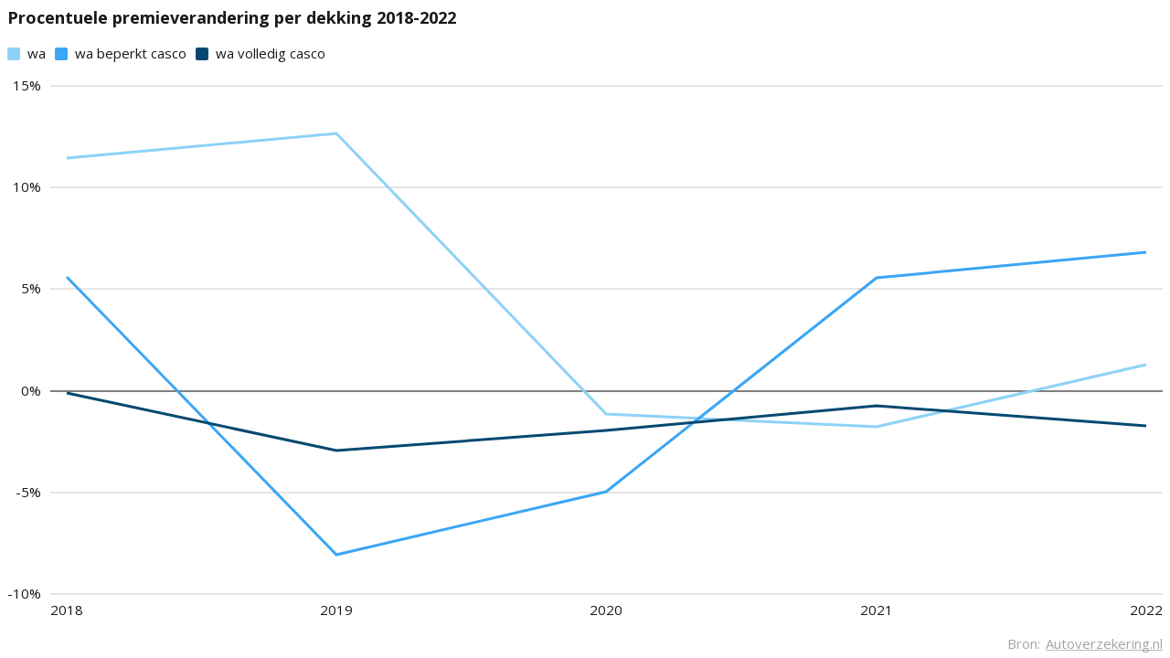

--- FILE ---
content_type: text/html; charset=utf-8
request_url: https://localfocuswidgets.net/6323420ed7af5
body_size: 15566
content:
<!DOCTYPE HTML>
<html id="ng-app" class="ng-app:app" ng-app="app" xmlns:ng="http://angularjs.org" lang="en">
<head>
	<!-- 
		LocalFocus Widget Server 2.6.4
		By LocalFocus.nl
	-->
	<meta charset="utf-8">
	<meta http-equiv="X-UA-Compatible" content="IE=edge">
	<meta name="viewport" content="width=device-width, initial-scale=1.0, maximum-scale=1.0, user-scalable=no">

	<script src="libraries/packages/package3.js?v=10"></script>
	<script src="public/2.6.4/app.js?v=7"></script>
	<script src="charts/2.6.4/package.js?v=3"></script>

	<style>
	html{
		width:100%;
	}

	* {
		-webkit-box-sizing: border-box;
		-moz-box-sizing: border-box;
		box-sizing: border-box;
	}

	body {
		margin:0px;
		padding:0px;
		overflow:hidden;
		width:100%;
		background-color: transparent;
		font-size: 14px;
		line-height: 1.42857143;
		color: #333;
		-webkit-tap-highlight-color: rgba(0,0,0,0);
	}

	body > div, body > div > div[chartsbox] {
		position: absolute;
		overflow: hidden;
		top:0px;
		right:0px;
		bottom:0px;
		left:0px;
	}

	input {
		font-family: inherit;
		font-size: inherit;
		line-height: inherit;
		color: inherit;
		font: inherit;
		margin: 0;
	}
	</style>
	
	
	
	<script>
		var lfWidgetData = {"dataStore":{"groups":[{"key":0,"label":"","order":0,"type":"filter","periodKey":null,"periodFormat":null,"zoneKey":null,"locationKey":null,"locationYear":null,"clusters":[],"sub":null,"momentInput":null,"momentOutput":null},{"key":1,"label":"","order":1,"type":"period","periodKey":null,"periodFormat":null,"zoneKey":null,"locationKey":null,"locationYear":null,"clusters":[],"sub":null,"momentInput":"year","momentOutput":null},{"clusters":[],"key":2,"label":"","locationKey":null,"locationYear":null,"momentInput":null,"momentOutput":null,"order":2,"periodFormat":null,"periodKey":null,"sub":null,"type":"empty","zoneKey":null}],"items":[{"key":1,"group":0,"label":"wa","origin":"wa","order":0,"active":true,"current":true,"moment":null,"year":null,"location":null,"formatTooltip":"##","formatAxis":"##","color":"#8DD2F7","clusters":null,"sub":null,"directLabel":null,"dashedLine":null,"axisSecondary":null,"isLine":null},{"key":2,"group":0,"label":"wa beperkt casco","origin":"wa beperkt casco","order":1,"active":true,"current":false,"moment":null,"year":null,"location":null,"formatTooltip":"##","formatAxis":"##","color":"#3BA6F6","clusters":null,"sub":null,"directLabel":null,"dashedLine":null,"axisSecondary":null,"isLine":null},{"key":3,"group":0,"label":"wa volledig casco","origin":"wa volledig casco","order":2,"active":true,"current":false,"moment":null,"year":null,"location":null,"formatTooltip":"##","formatAxis":"##","color":"#054971","clusters":null,"sub":null,"directLabel":null,"dashedLine":null,"axisSecondary":null,"isLine":null},{"key":4,"group":1,"label":"2018","origin":"2018","order":3,"active":true,"current":true,"moment":"1514764800","year":null,"location":null,"formatTooltip":"##","formatAxis":"##","color":null,"clusters":null,"sub":null,"directLabel":null,"dashedLine":null,"axisSecondary":null,"isLine":null},{"key":5,"group":1,"label":"2019","origin":"2019","order":4,"active":true,"current":false,"moment":"1546300800","year":null,"location":null,"formatTooltip":"##","formatAxis":"##","color":null,"clusters":null,"sub":null,"directLabel":null,"dashedLine":null,"axisSecondary":null,"isLine":null},{"key":6,"group":1,"label":"2020","origin":"2020","order":5,"active":true,"current":false,"moment":"1577836800","year":null,"location":null,"formatTooltip":"##","formatAxis":"##","color":null,"clusters":null,"sub":null,"directLabel":null,"dashedLine":null,"axisSecondary":null,"isLine":null},{"key":7,"group":1,"label":"2021","origin":"2021","order":6,"active":true,"current":false,"moment":"1609459200","year":null,"location":null,"formatTooltip":"##","formatAxis":"##","color":null,"clusters":null,"sub":null,"directLabel":null,"dashedLine":null,"axisSecondary":null,"isLine":null},{"key":8,"group":1,"label":"2022","origin":"2022","order":7,"active":true,"current":false,"moment":"1640995200","year":null,"location":null,"formatTooltip":"##","formatAxis":"##","color":null,"clusters":null,"sub":null,"directLabel":null,"dashedLine":null,"axisSecondary":null,"isLine":null},{"active":true,"axisSecondary":null,"clusters":null,"color":null,"current":true,"dashedLine":null,"directLabel":null,"formatAxis":"##","formatTooltip":"##","group":2,"isLine":null,"key":10000000,"label":"","location":null,"moment":null,"order":11000000,"origin":"","sub":null,"year":null}]},"settings":{"sheetNew":{"0,1":"wa","0,2":"wa beperkt casco","0,3":"wa volledig casco","1,0":"2018","1,1":"11,46%","1,2":"5,59%","1,3":"-0,11%","2,0":"2019","2,1":"12,65%","2,2":"-8,07%","2,3":"-2,95%","3,0":"2020","3,1":"-1,15%","3,2":"-4,96%","3,3":"-1,94%","4,0":"2021","4,1":"-1,78%","4,2":"5,56%","4,3":"-0,74%","5,0":"2022","5,1":"1,30%","5,2":"6,80%","5,3":"-1,72%"},"subType":"linear","activeChart":"line","availableCharts":"bar,barstacked,line,column,stacked,pie,scatter,grid","row":1,"col":1,"seperator":"comma","skipValueError":false,"title":"Procentuele premieverandering per dekking 2018-2022","titles":null,"description":"","descriptions":null,"referUrl":null,"dimensions":{"width":600,"height":550,"fullWidth":1},"scale":{"directLabels":false,"zero":true,"adjust":true,"ownBuckets":false,"bucketCount":5,"buckets":null,"bucketsInverse":false,"manualTicks":null,"manualScale":null,"ticks":null,"firstAndLast":null,"minValue":null,"maxValue":null,"disableShorten":null,"minDecimals":null},"scaleSecondary":{"zero":true,"adjust":true,"manualTicks":null,"manualScale":null,"ticks":null,"minValue":null,"maxValue":null,"minDecimals":null},"sort":"desc","sortRegular":"none","menu":0,"unit":"","formatAxis":"##%","formatTooltip":"##%","minDecimals":null,"curvedLines":false,"continueLines":false,"pieLayout":"donut","pieCenterLabel":true,"annotations":{"a":"a"},"source":"Autoverzekering.nl","sourcelink":"https:\/\/www.autoverzekering.nl\/","legacy":null,"driveUrl":null,"searchBox":false,"searchBoxText":null,"iconGroup":null,"iconPathAll":null,"iconColorAll":null,"infoBox":null,"mapStyle":null,"scatterSize":null,"scatterStyle":null,"scatterConnect":null,"records":null,"editorVersion":2,"type":"widget"},"locations":[],"year":[],"style":{"localfocusgo":{"font-family":{"font-family":"Open Sans"},"font-weight-m":{"font-weight":400},"font-weight-b":{"font-weight":700},"font-size-s":{"font-size":"14px"},"font-size-m":{"font-size":"15px"},"font-size-l":{"font-size":"18px"}},"svg":{"settings":{"box":{"margin-left":8,"margin-right":8,"margin-top":8,"margin-bottom":8}},"style":{"root":{"ref":"localfocusgo.font-family,localfocusgo.font-weight-m,localfocusgo.font-size-m","font-style":"normal","text-decoration":"none","fill":"#191919"},"background":{"fill":"none","stroke":"none","stroke-width":0}},"fonts":{"google":{"families":["Open+Sans:300,400,700:latin"]}}},"colors":{"replaceColors":"fontcolor","standard":["#387eb9","#e31f26","#4eaf49","#F7924C"],"map":[{"negColors":[],"posColors":[]},{"negColors":["#DB4140"],"posColors":["#009BDB"]},{"negColors":["#DB4140","#F89E5D"],"posColors":["#A1C1E6","#009BDB"]},{"negColors":["#DB4140","#F89E5D","#FFCE7B"],"posColors":["#B8CCEA","#6BB0E1","#0089CF"]},{"negColors":["#C0264B","#E66042","#F89E5D","#FFCE7B"],"posColors":["#B8CCEA","#6BB0E1","#009BDB","#0073AE"]},{"negColors":["#C0264B","#E66042","#F89E5D","#FCBB6D","#FFD990"],"posColors":["#CCD4EC","#A1C1E6","#6BB0E1","#009BDB","#0073AE"]},{"negColors":["#B7274C","#DB4140","#F3704B","#F89E5D","#FCBB6D","#FFD990"],"posColors":["#CCD4EC","#A1C1E6","#6BB0E1","#009EDB","#0089CF","#00689E"]},{"negColors":["#C0264B","#DB4140","#F3704B","#F89E5D","#FCBB6D","#FFD990","#FFEAB1"],"posColors":["#CCD4EC","#A1C1E6","#6BB0E1","#009EDB","#0089CF","#00689E","#083858"]}],"hover":"#333","hoverMode":"opacity"},"vaxis":{"style":{"labels":{"ref":"svg.style.root","cursor":"default"},"lines":{"fill":"none","stroke":"#CCC","stroke-width":1,"stroke-dasharray":"none","shape-rendering":"crispEdges"},"zeroLine":{"ref":"vaxis.style.lines","stroke":"#000"},"domain":{"visibility":"hidden"}},"settings":{"tickPadding":10,"ticks":6}},"haxis":{"style":{"labels":{"ref":"vaxis.style.labels"},"lines":{"ref":"vaxis.style.lines"},"domain":{"ref":"vaxis.style.domain"}},"settings":{"padding":0.1,"outerPadding":0.05,"shift-y":2}},"domain":{"style":{"fill":"none"},"settings":{"onlyAxisCharts":false,"activated":false,"activatedRatio":0.5}},"legend":{"settings":{"items":{"margin-right":10,"padding-right":2,"stroke":0,"radius":2,"ratio":0.7},"box":{"margin":{"margin-top":0,"margin-bottom":18}},"maps":{"bar-height":10,"min-width":50,"padding-text-bar":8}},"style":{"labels":{"ref":"svg.style.root","cursor":"default"},"map-labels":{"ref":"svg.style.root","fill":"#555"}}},"interactive":{"settings":{"box":{"margin":{"margin-top":0,"margin-bottom":6}}},"style":{"font":{"font-family":"'Open Sans',Helvetica, Arial","font-size":"13px","font-style":"normal","font-weight":"normal"}}},"unit":{"settings":{"margin-unit-legend":14},"style":{"ref":"svg.style.root","font-style":"italic","fill":"#262626"}},"annotation":{"directLabel":{"ref":"svg.style.root,localfocusgo.font-size-s","fill":"#191919"},"inlineLabel":{"ref":"svg.style.root,localfocusgo.font-size-s","fill":"#FFF"},"centerLabel":{"ref":"svg.style.root","fill":"#191919"},"tooltip":{"settings":{"padding":8,"margin":20,"curve":4,"tip":true,"tipSize":4,"dot":true,"dotSize":4,"strokeWidth":1,"unknown":{"nl":"Onbekend","en":"Unknown"}},"style":{"box":{"fill":"#FFF","stroke":"#CCC","opacity":0.88},"label":{"ref":"svg.style.root,localfocusgo.font-size-s","fill":"#191919"},"dot":{"fill":"#FFF","stroke":"#CCC","stroke-width":2}}},"annotation":{"settings":{"padding":8,"margin":20,"curve":4,"tip":true,"tipSize":4,"dotBorderColor":true,"dot":true,"dotSize":4,"strokeWidth":1,"unknown":{"nl":"Onbekend","en":"Unknown"}},"style":{"box":{"fill":"#FFF","stroke":"#CCC","opacity":0.88},"label":{"ref":"svg.style.root,localfocusgo.font-size-s","fill":"#191919"},"dot":{"fill":"#FFF","stroke":"#CCC","stroke-width":2}}},"settings":{"directLabel":{"margin":4}}},"text":{"style":{"title":{"ref":"svg.style.root,localfocusgo.font-weight-b,localfocusgo.font-size-l"},"description":{"ref":"svg.style.root"}},"settings":{"center":false,"margin-title":6,"box":{"margin":{"margin-top":0,"margin-bottom":14}},"background":{"active":false,"curve":0,"padding":0,"color":null},"image":{"active":false,"position":"left","clear":false,"width":0,"height":0,"link":null}}},"lineGraph":{"style":{"lines":{"stroke-width":3,"stroke-dasharray":"none","shape-rendering":"auto"},"linesHover":{"stroke-width":30,"stroke-dasharray":"none","shape-rendering":"auto"}}},"polygonGraph":{"settings":{"unknownValue":"#CCC","zeroValue":"#AAA","backgroundLayer":"#EEE","zoom":0.98},"style":{"areas":{"stroke":"#444","stroke-width":"1"}}},"barGraph":{"style":{"buttons":{"background-color":"#333","color":"#FFF","display":"inline","padding":"5px","border-radius":"2px","cursor":"pointer"}},"settings":{"buttons":{"nextText":"Volgende","previousText":"Vorige"},"minBarHeight":20}},"gridGraph":{"style":{"cell":{"ref":"svg.style.root","padding":"4px 8px 4px 8px"},"cell-first":{"ref":"gridGraph.style.cell,localfocusgo.font-weight-b"},"row-even":{"background-color":"#EEE","border-bottom":"1px #DDD solid"},"row-odd":{"background-color":"#FFF","border-bottom":"1px #DDD solid"},"column-first":{"ref":"localfocusgo.font-weight-b","text-align":"center"}}},"stackedGraph":{"settings":{"gap":0}},"footer":{"settings":{"creditline":{"text":{"nl":null,"en":null,"fr":null,"de":null},"link":null,"extra":null},"madeBy":{"text":"","link":""},"source":{"text":{"nl":"Bron: {{source}}","en":"Source: {{source}}","fr":"Source: {{source}}","de":"Quelle: {{source}}"}},"box":{"margin":{"margin-bottom":2,"margin-top":10}},"position":null},"style":{"creditline":{"ref":"svg.style.root","fill":"#A5A5A5"},"madeBy":{"ref":"svg.style.root","fill":"#A5A5A5"},"source":{"ref":"svg.style.root","fill":"#A5A5A5"}}}},"type":"widget","origin":"https:\/\/go.localfocus.nl\/","locale":"nl"};
		
		var chartVersion = '2.6.4';
		window.globalLoaded = false;
		window.jqueryReady = false;
		window.mapsAPIKey = null;

		$(document).ready(function() {
			jqueryReady = true;
		});

		// moment.js locale configuration
		// locale : dutch (nl)
		// author : Joris Röling : https://github.com/jjupiter

		(function (factory) {
		    if (typeof define === 'function' && define.amd) {
		        define(['moment'], factory); // AMD
		    } else if (typeof exports === 'object') {
		        module.exports = factory(require('../moment')); // Node
		    } else {
		        factory((typeof global !== 'undefined' ? global : this).moment); // node or other global
		    }
		}(function (moment) {
		    var monthsShortWithDots = 'jan._feb._mrt._apr._mei_jun._jul._aug._sep._okt._nov._dec.'.split('_'),
		        monthsShortWithoutDots = 'jan_feb_mrt_apr_mei_jun_jul_aug_sep_okt_nov_dec'.split('_');

		    return moment.defineLocale('nl', {
		        months : 'januari_februari_maart_april_mei_juni_juli_augustus_september_oktober_november_december'.split('_'),
		        monthsShort : function (m, format) {
		            if (/-MMM-/.test(format)) {
		                return monthsShortWithoutDots[m.month()];
		            } else {
		                return monthsShortWithDots[m.month()];
		            }
		        },
		        weekdays : 'zondag_maandag_dinsdag_woensdag_donderdag_vrijdag_zaterdag'.split('_'),
		        weekdaysShort : 'zo._ma._di._wo._do._vr._za.'.split('_'),
		        weekdaysMin : 'Zo_Ma_Di_Wo_Do_Vr_Za'.split('_'),
		        longDateFormat : {
		            LT : 'HH:mm',
		            LTS : 'LT:ss',
		            L : 'DD-MM-YYYY',
		            LL : 'D MMMM YYYY',
		            LLL : 'D MMMM YYYY LT',
		            LLLL : 'dddd D MMMM YYYY LT'
		        },
		        calendar : {
		            sameDay: '[vandaag om] LT',
		            nextDay: '[morgen om] LT',
		            nextWeek: 'dddd [om] LT',
		            lastDay: '[gisteren om] LT',
		            lastWeek: '[afgelopen] dddd [om] LT',
		            sameElse: 'L'
		        },
		        relativeTime : {
		            future : 'over %s',
		            past : '%s geleden',
		            s : 'een paar seconden',
		            m : 'één minuut',
		            mm : '%d minuten',
		            h : 'één uur',
		            hh : '%d uur',
		            d : 'één dag',
		            dd : '%d dagen',
		            M : 'één maand',
		            MM : '%d maanden',
		            y : 'één jaar',
		            yy : '%d jaar'
		        },
		        ordinalParse: /\d{1,2}(ste|de)/,
		        ordinal : function (number) {
		            return number + ((number === 1 || number === 8 || number >= 20) ? 'ste' : 'de');
		        },
		        week : {
		            dow : 1, // Monday is the first day of the week.
		            doy : 4  // The week that contains Jan 4th is the first week of the year.
		        }
		    });
		}));

		// moment.js locale configuration
		// locale : czech (cs)
		// author : petrbela : https://github.com/petrbela

		(function (factory) {
		    if (typeof define === 'function' && define.amd) {
		        define(['moment'], factory); // AMD
		    } else if (typeof exports === 'object') {
		        module.exports = factory(require('../moment')); // Node
		    } else {
		        factory((typeof global !== 'undefined' ? global : this).moment); // node or other global
		    }
		}(function (moment) {
		    var months = 'leden_únor_březen_duben_květen_červen_červenec_srpen_září_říjen_listopad_prosinec'.split('_'),
		        monthsShort = 'led_úno_bře_dub_kvě_čvn_čvc_srp_zář_říj_lis_pro'.split('_');

		    function plural(n) {
		        return (n > 1) && (n < 5) && (~~(n / 10) !== 1);
		    }

		    function translate(number, withoutSuffix, key, isFuture) {
		        var result = number + ' ';
		        switch (key) {
		        case 's':  // a few seconds / in a few seconds / a few seconds ago
		            return (withoutSuffix || isFuture) ? 'pár sekund' : 'pár sekundami';
		        case 'm':  // a minute / in a minute / a minute ago
		            return withoutSuffix ? 'minuta' : (isFuture ? 'minutu' : 'minutou');
		        case 'mm': // 9 minutes / in 9 minutes / 9 minutes ago
		            if (withoutSuffix || isFuture) {
		                return result + (plural(number) ? 'minuty' : 'minut');
		            } else {
		                return result + 'minutami';
		            }
		            break;
		        case 'h':  // an hour / in an hour / an hour ago
		            return withoutSuffix ? 'hodina' : (isFuture ? 'hodinu' : 'hodinou');
		        case 'hh': // 9 hours / in 9 hours / 9 hours ago
		            if (withoutSuffix || isFuture) {
		                return result + (plural(number) ? 'hodiny' : 'hodin');
		            } else {
		                return result + 'hodinami';
		            }
		            break;
		        case 'd':  // a day / in a day / a day ago
		            return (withoutSuffix || isFuture) ? 'den' : 'dnem';
		        case 'dd': // 9 days / in 9 days / 9 days ago
		            if (withoutSuffix || isFuture) {
		                return result + (plural(number) ? 'dny' : 'dní');
		            } else {
		                return result + 'dny';
		            }
		            break;
		        case 'M':  // a month / in a month / a month ago
		            return (withoutSuffix || isFuture) ? 'měsíc' : 'měsícem';
		        case 'MM': // 9 months / in 9 months / 9 months ago
		            if (withoutSuffix || isFuture) {
		                return result + (plural(number) ? 'měsíce' : 'měsíců');
		            } else {
		                return result + 'měsíci';
		            }
		            break;
		        case 'y':  // a year / in a year / a year ago
		            return (withoutSuffix || isFuture) ? 'rok' : 'rokem';
		        case 'yy': // 9 years / in 9 years / 9 years ago
		            if (withoutSuffix || isFuture) {
		                return result + (plural(number) ? 'roky' : 'let');
		            } else {
		                return result + 'lety';
		            }
		            break;
		        }
		    }

		    return moment.defineLocale('cs', {
		        months : months,
		        monthsShort : monthsShort,
		        monthsParse : (function (months, monthsShort) {
		            var i, _monthsParse = [];
		            for (i = 0; i < 12; i++) {
		                // use custom parser to solve problem with July (červenec)
		                _monthsParse[i] = new RegExp('^' + months[i] + '$|^' + monthsShort[i] + '$', 'i');
		            }
		            return _monthsParse;
		        }(months, monthsShort)),
		        weekdays : 'neděle_pondělí_úterý_středa_čtvrtek_pátek_sobota'.split('_'),
		        weekdaysShort : 'ne_po_út_st_čt_pá_so'.split('_'),
		        weekdaysMin : 'ne_po_út_st_čt_pá_so'.split('_'),
		        longDateFormat : {
		            LT: 'H:mm',
		            LTS : 'LT:ss',
		            L : 'DD.MM.YYYY',
		            LL : 'D. MMMM YYYY',
		            LLL : 'D. MMMM YYYY LT',
		            LLLL : 'dddd D. MMMM YYYY LT'
		        },
		        calendar : {
		            sameDay: '[dnes v] LT',
		            nextDay: '[zítra v] LT',
		            nextWeek: function () {
		                switch (this.day()) {
		                case 0:
		                    return '[v neděli v] LT';
		                case 1:
		                case 2:
		                    return '[v] dddd [v] LT';
		                case 3:
		                    return '[ve středu v] LT';
		                case 4:
		                    return '[ve čtvrtek v] LT';
		                case 5:
		                    return '[v pátek v] LT';
		                case 6:
		                    return '[v sobotu v] LT';
		                }
		            },
		            lastDay: '[včera v] LT',
		            lastWeek: function () {
		                switch (this.day()) {
		                case 0:
		                    return '[minulou neděli v] LT';
		                case 1:
		                case 2:
		                    return '[minulé] dddd [v] LT';
		                case 3:
		                    return '[minulou středu v] LT';
		                case 4:
		                case 5:
		                    return '[minulý] dddd [v] LT';
		                case 6:
		                    return '[minulou sobotu v] LT';
		                }
		            },
		            sameElse: 'L'
		        },
		        relativeTime : {
		            future : 'za %s',
		            past : 'před %s',
		            s : translate,
		            m : translate,
		            mm : translate,
		            h : translate,
		            hh : translate,
		            d : translate,
		            dd : translate,
		            M : translate,
		            MM : translate,
		            y : translate,
		            yy : translate
		        },
		        ordinalParse : /\d{1,2}\./,
		        ordinal : '%d.',
		        week : {
		            dow : 1, // Monday is the first day of the week.
		            doy : 4  // The week that contains Jan 4th is the first week of the year.
		        }
		    });
		}));

		// moment.js locale configuration
		// locale : german (de)
		// author : lluchs : https://github.com/lluchs
		// author: Menelion Elensúle: https://github.com/Oire

		(function (factory) {
		    if (typeof define === 'function' && define.amd) {
		        define(['moment'], factory); // AMD
		    } else if (typeof exports === 'object') {
		        module.exports = factory(require('../moment')); // Node
		    } else {
		        factory((typeof global !== 'undefined' ? global : this).moment); // node or other global
		    }
		}(function (moment) {
		    function processRelativeTime(number, withoutSuffix, key, isFuture) {
		        var format = {
		            'm': ['eine Minute', 'einer Minute'],
		            'h': ['eine Stunde', 'einer Stunde'],
		            'd': ['ein Tag', 'einem Tag'],
		            'dd': [number + ' Tage', number + ' Tagen'],
		            'M': ['ein Monat', 'einem Monat'],
		            'MM': [number + ' Monate', number + ' Monaten'],
		            'y': ['ein Jahr', 'einem Jahr'],
		            'yy': [number + ' Jahre', number + ' Jahren']
		        };
		        return withoutSuffix ? format[key][0] : format[key][1];
		    }

		    return moment.defineLocale('de', {
		        months : 'Januar_Februar_März_April_Mai_Juni_Juli_August_September_Oktober_November_Dezember'.split('_'),
		        monthsShort : 'Jan._Febr._Mrz._Apr._Mai_Jun._Jul._Aug._Sept._Okt._Nov._Dez.'.split('_'),
		        weekdays : 'Sonntag_Montag_Dienstag_Mittwoch_Donnerstag_Freitag_Samstag'.split('_'),
		        weekdaysShort : 'So._Mo._Di._Mi._Do._Fr._Sa.'.split('_'),
		        weekdaysMin : 'So_Mo_Di_Mi_Do_Fr_Sa'.split('_'),
		        longDateFormat : {
		            LT: 'HH:mm',
		            LTS: 'HH:mm:ss',
		            L : 'DD.MM.YYYY',
		            LL : 'D. MMMM YYYY',
		            LLL : 'D. MMMM YYYY LT',
		            LLLL : 'dddd, D. MMMM YYYY LT'
		        },
		        calendar : {
		            sameDay: '[Heute um] LT [Uhr]',
		            sameElse: 'L',
		            nextDay: '[Morgen um] LT [Uhr]',
		            nextWeek: 'dddd [um] LT [Uhr]',
		            lastDay: '[Gestern um] LT [Uhr]',
		            lastWeek: '[letzten] dddd [um] LT [Uhr]'
		        },
		        relativeTime : {
		            future : 'in %s',
		            past : 'vor %s',
		            s : 'ein paar Sekunden',
		            m : processRelativeTime,
		            mm : '%d Minuten',
		            h : processRelativeTime,
		            hh : '%d Stunden',
		            d : processRelativeTime,
		            dd : processRelativeTime,
		            M : processRelativeTime,
		            MM : processRelativeTime,
		            y : processRelativeTime,
		            yy : processRelativeTime
		        },
		        ordinalParse: /\d{1,2}\./,
		        ordinal : '%d.',
		        week : {
		            dow : 1, // Monday is the first day of the week.
		            doy : 4  // The week that contains Jan 4th is the first week of the year.
		        }
		    });
		}));

		// moment.js locale configuration
		// locale : spanish (es)
		// author : Julio Napurí : https://github.com/julionc

		(function (factory) {
		    if (typeof define === 'function' && define.amd) {
		        define(['moment'], factory); // AMD
		    } else if (typeof exports === 'object') {
		        module.exports = factory(require('../moment')); // Node
		    } else {
		        factory((typeof global !== 'undefined' ? global : this).moment); // node or other global
		    }
		}(function (moment) {
		    var monthsShortDot = 'ene._feb._mar._abr._may._jun._jul._ago._sep._oct._nov._dic.'.split('_'),
		        monthsShort = 'ene_feb_mar_abr_may_jun_jul_ago_sep_oct_nov_dic'.split('_');

		    return moment.defineLocale('es', {
		        months : 'enero_febrero_marzo_abril_mayo_junio_julio_agosto_septiembre_octubre_noviembre_diciembre'.split('_'),
		        monthsShort : function (m, format) {
		            if (/-MMM-/.test(format)) {
		                return monthsShort[m.month()];
		            } else {
		                return monthsShortDot[m.month()];
		            }
		        },
		        weekdays : 'domingo_lunes_martes_miércoles_jueves_viernes_sábado'.split('_'),
		        weekdaysShort : 'dom._lun._mar._mié._jue._vie._sáb.'.split('_'),
		        weekdaysMin : 'Do_Lu_Ma_Mi_Ju_Vi_Sá'.split('_'),
		        longDateFormat : {
		            LT : 'H:mm',
		            LTS : 'LT:ss',
		            L : 'DD/MM/YYYY',
		            LL : 'D [de] MMMM [de] YYYY',
		            LLL : 'D [de] MMMM [de] YYYY LT',
		            LLLL : 'dddd, D [de] MMMM [de] YYYY LT'
		        },
		        calendar : {
		            sameDay : function () {
		                return '[hoy a la' + ((this.hours() !== 1) ? 's' : '') + '] LT';
		            },
		            nextDay : function () {
		                return '[mañana a la' + ((this.hours() !== 1) ? 's' : '') + '] LT';
		            },
		            nextWeek : function () {
		                return 'dddd [a la' + ((this.hours() !== 1) ? 's' : '') + '] LT';
		            },
		            lastDay : function () {
		                return '[ayer a la' + ((this.hours() !== 1) ? 's' : '') + '] LT';
		            },
		            lastWeek : function () {
		                return '[el] dddd [pasado a la' + ((this.hours() !== 1) ? 's' : '') + '] LT';
		            },
		            sameElse : 'L'
		        },
		        relativeTime : {
		            future : 'en %s',
		            past : 'hace %s',
		            s : 'unos segundos',
		            m : 'un minuto',
		            mm : '%d minutos',
		            h : 'una hora',
		            hh : '%d horas',
		            d : 'un día',
		            dd : '%d días',
		            M : 'un mes',
		            MM : '%d meses',
		            y : 'un año',
		            yy : '%d años'
		        },
		        ordinalParse : /\d{1,2}º/,
		        ordinal : '%dº',
		        week : {
		            dow : 1, // Monday is the first day of the week.
		            doy : 4  // The week that contains Jan 4th is the first week of the year.
		        }
		    });
		}));

		// moment.js locale configuration
		// locale : french (fr)
		// author : John Fischer : https://github.com/jfroffice

		(function (factory) {
		    if (typeof define === 'function' && define.amd) {
		        define(['moment'], factory); // AMD
		    } else if (typeof exports === 'object') {
		        module.exports = factory(require('../moment')); // Node
		    } else {
		        factory((typeof global !== 'undefined' ? global : this).moment); // node or other global
		    }
		}(function (moment) {
		    return moment.defineLocale('fr', {
		        months : 'janvier_février_mars_avril_mai_juin_juillet_août_septembre_octobre_novembre_décembre'.split('_'),
		        monthsShort : 'janv._févr._mars_avr._mai_juin_juil._août_sept._oct._nov._déc.'.split('_'),
		        weekdays : 'dimanche_lundi_mardi_mercredi_jeudi_vendredi_samedi'.split('_'),
		        weekdaysShort : 'dim._lun._mar._mer._jeu._ven._sam.'.split('_'),
		        weekdaysMin : 'Di_Lu_Ma_Me_Je_Ve_Sa'.split('_'),
		        longDateFormat : {
		            LT : 'HH:mm',
		            LTS : 'LT:ss',
		            L : 'DD/MM/YYYY',
		            LL : 'D MMMM YYYY',
		            LLL : 'D MMMM YYYY LT',
		            LLLL : 'dddd D MMMM YYYY LT'
		        },
		        calendar : {
		            sameDay: '[Aujourd\'hui à] LT',
		            nextDay: '[Demain à] LT',
		            nextWeek: 'dddd [à] LT',
		            lastDay: '[Hier à] LT',
		            lastWeek: 'dddd [dernier à] LT',
		            sameElse: 'L'
		        },
		        relativeTime : {
		            future : 'dans %s',
		            past : 'il y a %s',
		            s : 'quelques secondes',
		            m : 'une minute',
		            mm : '%d minutes',
		            h : 'une heure',
		            hh : '%d heures',
		            d : 'un jour',
		            dd : '%d jours',
		            M : 'un mois',
		            MM : '%d mois',
		            y : 'un an',
		            yy : '%d ans'
		        },
		        ordinalParse: /\d{1,2}(er|)/,
		        ordinal : function (number) {
		            return number + (number === 1 ? 'er' : '');
		        },
		        week : {
		            dow : 1, // Monday is the first day of the week.
		            doy : 4  // The week that contains Jan 4th is the first week of the year.
		        }
		    });
		}));

		// moment.js locale configuration
		// locale : italian (it)
		// author : Lorenzo : https://github.com/aliem
		// author: Mattia Larentis: https://github.com/nostalgiaz

		(function (factory) {
		    if (typeof define === 'function' && define.amd) {
		        define(['moment'], factory); // AMD
		    } else if (typeof exports === 'object') {
		        module.exports = factory(require('../moment')); // Node
		    } else {
		        factory((typeof global !== 'undefined' ? global : this).moment); // node or other global
		    }
		}(function (moment) {
		    return moment.defineLocale('it', {
		        months : 'gennaio_febbraio_marzo_aprile_maggio_giugno_luglio_agosto_settembre_ottobre_novembre_dicembre'.split('_'),
		        monthsShort : 'gen_feb_mar_apr_mag_giu_lug_ago_set_ott_nov_dic'.split('_'),
		        weekdays : 'Domenica_Lunedì_Martedì_Mercoledì_Giovedì_Venerdì_Sabato'.split('_'),
		        weekdaysShort : 'Dom_Lun_Mar_Mer_Gio_Ven_Sab'.split('_'),
		        weekdaysMin : 'D_L_Ma_Me_G_V_S'.split('_'),
		        longDateFormat : {
		            LT : 'HH:mm',
		            LTS : 'LT:ss',
		            L : 'DD/MM/YYYY',
		            LL : 'D MMMM YYYY',
		            LLL : 'D MMMM YYYY LT',
		            LLLL : 'dddd, D MMMM YYYY LT'
		        },
		        calendar : {
		            sameDay: '[Oggi alle] LT',
		            nextDay: '[Domani alle] LT',
		            nextWeek: 'dddd [alle] LT',
		            lastDay: '[Ieri alle] LT',
		            lastWeek: function () {
		                switch (this.day()) {
		                    case 0:
		                        return '[la scorsa] dddd [alle] LT';
		                    default:
		                        return '[lo scorso] dddd [alle] LT';
		                }
		            },
		            sameElse: 'L'
		        },
		        relativeTime : {
		            future : function (s) {
		                return ((/^[0-9].+$/).test(s) ? 'tra' : 'in') + ' ' + s;
		            },
		            past : '%s fa',
		            s : 'alcuni secondi',
		            m : 'un minuto',
		            mm : '%d minuti',
		            h : 'un\'ora',
		            hh : '%d ore',
		            d : 'un giorno',
		            dd : '%d giorni',
		            M : 'un mese',
		            MM : '%d mesi',
		            y : 'un anno',
		            yy : '%d anni'
		        },
		        ordinalParse : /\d{1,2}º/,
		        ordinal: '%dº',
		        week : {
		            dow : 1, // Monday is the first day of the week.
		            doy : 4  // The week that contains Jan 4th is the first week of the year.
		        }
		    });
		}));

		// moment.js locale configuration
		// locale : polish (pl)
		// author : Rafal Hirsz : https://github.com/evoL

		(function (factory) {
		    if (typeof define === 'function' && define.amd) {
		        define(['moment'], factory); // AMD
		    } else if (typeof exports === 'object') {
		        module.exports = factory(require('../moment')); // Node
		    } else {
		        factory((typeof global !== 'undefined' ? global : this).moment); // node or other global
		    }
		}(function (moment) {
		    var monthsNominative = 'styczeń_luty_marzec_kwiecień_maj_czerwiec_lipiec_sierpień_wrzesień_październik_listopad_grudzień'.split('_'),
		        monthsSubjective = 'stycznia_lutego_marca_kwietnia_maja_czerwca_lipca_sierpnia_września_października_listopada_grudnia'.split('_');

		    function plural(n) {
		        return (n % 10 < 5) && (n % 10 > 1) && ((~~(n / 10) % 10) !== 1);
		    }

		    function translate(number, withoutSuffix, key) {
		        var result = number + ' ';
		        switch (key) {
		        case 'm':
		            return withoutSuffix ? 'minuta' : 'minutę';
		        case 'mm':
		            return result + (plural(number) ? 'minuty' : 'minut');
		        case 'h':
		            return withoutSuffix  ? 'godzina'  : 'godzinę';
		        case 'hh':
		            return result + (plural(number) ? 'godziny' : 'godzin');
		        case 'MM':
		            return result + (plural(number) ? 'miesiące' : 'miesięcy');
		        case 'yy':
		            return result + (plural(number) ? 'lata' : 'lat');
		        }
		    }

		    return moment.defineLocale('pl', {
		        months : function (momentToFormat, format) {
		            if (/D MMMM/.test(format)) {
		                return monthsSubjective[momentToFormat.month()];
		            } else {
		                return monthsNominative[momentToFormat.month()];
		            }
		        },
		        monthsShort : 'sty_lut_mar_kwi_maj_cze_lip_sie_wrz_paź_lis_gru'.split('_'),
		        weekdays : 'niedziela_poniedziałek_wtorek_środa_czwartek_piątek_sobota'.split('_'),
		        weekdaysShort : 'nie_pon_wt_śr_czw_pt_sb'.split('_'),
		        weekdaysMin : 'N_Pn_Wt_Śr_Cz_Pt_So'.split('_'),
		        longDateFormat : {
		            LT : 'HH:mm',
		            LTS : 'LT:ss',
		            L : 'DD.MM.YYYY',
		            LL : 'D MMMM YYYY',
		            LLL : 'D MMMM YYYY LT',
		            LLLL : 'dddd, D MMMM YYYY LT'
		        },
		        calendar : {
		            sameDay: '[Dziś o] LT',
		            nextDay: '[Jutro o] LT',
		            nextWeek: '[W] dddd [o] LT',
		            lastDay: '[Wczoraj o] LT',
		            lastWeek: function () {
		                switch (this.day()) {
		                case 0:
		                    return '[W zeszłą niedzielę o] LT';
		                case 3:
		                    return '[W zeszłą środę o] LT';
		                case 6:
		                    return '[W zeszłą sobotę o] LT';
		                default:
		                    return '[W zeszły] dddd [o] LT';
		                }
		            },
		            sameElse: 'L'
		        },
		        relativeTime : {
		            future : 'za %s',
		            past : '%s temu',
		            s : 'kilka sekund',
		            m : translate,
		            mm : translate,
		            h : translate,
		            hh : translate,
		            d : '1 dzień',
		            dd : '%d dni',
		            M : 'miesiąc',
		            MM : translate,
		            y : 'rok',
		            yy : translate
		        },
		        ordinalParse: /\d{1,2}\./,
		        ordinal : '%d.',
		        week : {
		            dow : 1, // Monday is the first day of the week.
		            doy : 4  // The week that contains Jan 4th is the first week of the year.
		        }
		    });
		}));

		// moment.js locale configuration
		// locale : portuguese (pt)
		// author : Jefferson : https://github.com/jalex79

		(function (factory) {
		    if (typeof define === 'function' && define.amd) {
		        define(['moment'], factory); // AMD
		    } else if (typeof exports === 'object') {
		        module.exports = factory(require('../moment')); // Node
		    } else {
		        factory((typeof global !== 'undefined' ? global : this).moment); // node or other global
		    }
		}(function (moment) {
		    return moment.defineLocale('pt', {
		        months : 'janeiro_fevereiro_março_abril_maio_junho_julho_agosto_setembro_outubro_novembro_dezembro'.split('_'),
		        monthsShort : 'jan_fev_mar_abr_mai_jun_jul_ago_set_out_nov_dez'.split('_'),
		        weekdays : 'domingo_segunda-feira_terça-feira_quarta-feira_quinta-feira_sexta-feira_sábado'.split('_'),
		        weekdaysShort : 'dom_seg_ter_qua_qui_sex_sáb'.split('_'),
		        weekdaysMin : 'dom_2ª_3ª_4ª_5ª_6ª_sáb'.split('_'),
		        longDateFormat : {
		            LT : 'HH:mm',
		            LTS : 'LT:ss',
		            L : 'DD/MM/YYYY',
		            LL : 'D [de] MMMM [de] YYYY',
		            LLL : 'D [de] MMMM [de] YYYY LT',
		            LLLL : 'dddd, D [de] MMMM [de] YYYY LT'
		        },
		        calendar : {
		            sameDay: '[Hoje às] LT',
		            nextDay: '[Amanhã às] LT',
		            nextWeek: 'dddd [às] LT',
		            lastDay: '[Ontem às] LT',
		            lastWeek: function () {
		                return (this.day() === 0 || this.day() === 6) ?
		                    '[Último] dddd [às] LT' : // Saturday + Sunday
		                    '[Última] dddd [às] LT'; // Monday - Friday
		            },
		            sameElse: 'L'
		        },
		        relativeTime : {
		            future : 'em %s',
		            past : 'há %s',
		            s : 'segundos',
		            m : 'um minuto',
		            mm : '%d minutos',
		            h : 'uma hora',
		            hh : '%d horas',
		            d : 'um dia',
		            dd : '%d dias',
		            M : 'um mês',
		            MM : '%d meses',
		            y : 'um ano',
		            yy : '%d anos'
		        },
		        ordinalParse: /\d{1,2}º/,
		        ordinal : '%dº',
		        week : {
		            dow : 1, // Monday is the first day of the week.
		            doy : 4  // The week that contains Jan 4th is the first week of the year.
		        }
		    });
		}));

		// moment.js locale configuration
		// locale : romanian (ro)
		// author : Vlad Gurdiga : https://github.com/gurdiga
		// author : Valentin Agachi : https://github.com/avaly

		(function (factory) {
		    if (typeof define === 'function' && define.amd) {
		        define(['moment'], factory); // AMD
		    } else if (typeof exports === 'object') {
		        module.exports = factory(require('../moment')); // Node
		    } else {
		        factory((typeof global !== 'undefined' ? global : this).moment); // node or other global
		    }
		}(function (moment) {
		    function relativeTimeWithPlural(number, withoutSuffix, key) {
		        var format = {
		                'mm': 'minute',
		                'hh': 'ore',
		                'dd': 'zile',
		                'MM': 'luni',
		                'yy': 'ani'
		            },
		            separator = ' ';
		        if (number % 100 >= 20 || (number >= 100 && number % 100 === 0)) {
		            separator = ' de ';
		        }

		        return number + separator + format[key];
		    }

		    return moment.defineLocale('ro', {
		        months : 'ianuarie_februarie_martie_aprilie_mai_iunie_iulie_august_septembrie_octombrie_noiembrie_decembrie'.split('_'),
		        monthsShort : 'ian._febr._mart._apr._mai_iun._iul._aug._sept._oct._nov._dec.'.split('_'),
		        weekdays : 'duminică_luni_marți_miercuri_joi_vineri_sâmbătă'.split('_'),
		        weekdaysShort : 'Dum_Lun_Mar_Mie_Joi_Vin_Sâm'.split('_'),
		        weekdaysMin : 'Du_Lu_Ma_Mi_Jo_Vi_Sâ'.split('_'),
		        longDateFormat : {
		            LT : 'H:mm',
		            LTS : 'LT:ss',
		            L : 'DD.MM.YYYY',
		            LL : 'D MMMM YYYY',
		            LLL : 'D MMMM YYYY H:mm',
		            LLLL : 'dddd, D MMMM YYYY H:mm'
		        },
		        calendar : {
		            sameDay: '[azi la] LT',
		            nextDay: '[mâine la] LT',
		            nextWeek: 'dddd [la] LT',
		            lastDay: '[ieri la] LT',
		            lastWeek: '[fosta] dddd [la] LT',
		            sameElse: 'L'
		        },
		        relativeTime : {
		            future : 'peste %s',
		            past : '%s în urmă',
		            s : 'câteva secunde',
		            m : 'un minut',
		            mm : relativeTimeWithPlural,
		            h : 'o oră',
		            hh : relativeTimeWithPlural,
		            d : 'o zi',
		            dd : relativeTimeWithPlural,
		            M : 'o lună',
		            MM : relativeTimeWithPlural,
		            y : 'un an',
		            yy : relativeTimeWithPlural
		        },
		        week : {
		            dow : 1, // Monday is the first day of the week.
		            doy : 7  // The week that contains Jan 1st is the first week of the year.
		        }
		    });
		}));

		// moment.js locale configuration
		// locale : modern greek (el)
		// author : Aggelos Karalias : https://github.com/mehiel

		(function (factory) {
			if (typeof define === 'function' && define.amd) {
				define(['moment'], factory); // AMD
			} else if (typeof exports === 'object') {
				module.exports = factory(require('../moment')); // Node
			} else {
				factory((typeof global !== 'undefined' ? global : this).moment); // node or other global
			}
		}(function (moment) {
			return moment.defineLocale('gr', {
				monthsNominativeEl : 'Ιανουάριος_Φεβρουάριος_Μάρτιος_Απρίλιος_Μάιος_Ιούνιος_Ιούλιος_Αύγουστος_Σεπτέμβριος_Οκτώβριος_Νοέμβριος_Δεκέμβριος'.split('_'),
				monthsGenitiveEl : 'Ιανουαρίου_Φεβρουαρίου_Μαρτίου_Απριλίου_Μαΐου_Ιουνίου_Ιουλίου_Αυγούστου_Σεπτεμβρίου_Οκτωβρίου_Νοεμβρίου_Δεκεμβρίου'.split('_'),
				months : function (momentToFormat, format) {
					if (/D/.test(format.substring(0, format.indexOf('MMMM')))) { // if there is a day number before 'MMMM'
						return this._monthsGenitiveEl[momentToFormat.month()];
					} else {
						return this._monthsNominativeEl[momentToFormat.month()];
					}
				},
				monthsShort : 'Ιαν_Φεβ_Μαρ_Απρ_Μαϊ_Ιουν_Ιουλ_Αυγ_Σεπ_Οκτ_Νοε_Δεκ'.split('_'),
				weekdays : 'Κυριακή_Δευτέρα_Τρίτη_Τετάρτη_Πέμπτη_Παρασκευή_Σάββατο'.split('_'),
				weekdaysShort : 'Κυρ_Δευ_Τρι_Τετ_Πεμ_Παρ_Σαβ'.split('_'),
				weekdaysMin : 'Κυ_Δε_Τρ_Τε_Πε_Πα_Σα'.split('_'),
				meridiem : function (hours, minutes, isLower) {
					if (hours > 11) {
						return isLower ? 'μμ' : 'ΜΜ';
					} else {
						return isLower ? 'πμ' : 'ΠΜ';
					}
				},
				isPM : function (input) {
					return ((input + '').toLowerCase()[0] === 'μ');
				},
				meridiemParse : /[ΠΜ]\.?Μ?\.?/i,
				longDateFormat : {
					LT : 'h:mm A',
					LTS : 'h:mm:ss A',
					L : 'DD/MM/YYYY',
					LL : 'D MMMM YYYY',
					LLL : 'D MMMM YYYY LT',
					LLLL : 'dddd, D MMMM YYYY LT'
				},
				calendarEl : {
					sameDay : '[Σήμερα {}] LT',
					nextDay : '[Αύριο {}] LT',
					nextWeek : 'dddd [{}] LT',
					lastDay : '[Χθες {}] LT',
					lastWeek : function () {
						switch (this.day()) {
							case 6:
								return '[το προηγούμενο] dddd [{}] LT';
							default:
								return '[την προηγούμενη] dddd [{}] LT';
						}
					},
					sameElse : 'L'
				},
				calendar : function (key, mom) {
					var output = this._calendarEl[key],
						hours = mom && mom.hours();

					if (typeof output === 'function') {
						output = output.apply(mom);
					}

					return output.replace('{}', (hours % 12 === 1 ? 'στη' : 'στις'));
				},
				relativeTime : {
					future : 'σε %s',
					past : '%s πριν',
					s : 'λίγα δευτερόλεπτα',
					m : 'ένα λεπτό',
					mm : '%d λεπτά',
					h : 'μία ώρα',
					hh : '%d ώρες',
					d : 'μία μέρα',
					dd : '%d μέρες',
					M : 'ένας μήνας',
					MM : '%d μήνες',
					y : 'ένας χρόνος',
					yy : '%d χρόνια'
				},
				ordinalParse: /\d{1,2}η/,
				ordinal: '%dη',
				week : {
					dow : 1, // Monday is the first day of the week.
					doy : 4  // The week that contains Jan 4st is the first week of the year.
				}
			});
		}));

		// moment.js locale configuration
		// locale : hungarian (hu)
		// author : Adam Brunner : https://github.com/adambrunner

		(function (factory) {
			if (typeof define === 'function' && define.amd) {
				define(['moment'], factory); // AMD
			} else if (typeof exports === 'object') {
				module.exports = factory(require('../moment')); // Node
			} else {
				factory((typeof global !== 'undefined' ? global : this).moment); // node or other global
			}
		}(function (moment) {
			var weekEndings = 'vasárnap hétfőn kedden szerdán csütörtökön pénteken szombaton'.split(' ');

			function translate(number, withoutSuffix, key, isFuture) {
				var num = number,
					suffix;

				switch (key) {
				case 's':
					return (isFuture || withoutSuffix) ? 'néhány másodperc' : 'néhány másodperce';
				case 'm':
					return 'egy' + (isFuture || withoutSuffix ? ' perc' : ' perce');
				case 'mm':
					return num + (isFuture || withoutSuffix ? ' perc' : ' perce');
				case 'h':
					return 'egy' + (isFuture || withoutSuffix ? ' óra' : ' órája');
				case 'hh':
					return num + (isFuture || withoutSuffix ? ' óra' : ' órája');
				case 'd':
					return 'egy' + (isFuture || withoutSuffix ? ' nap' : ' napja');
				case 'dd':
					return num + (isFuture || withoutSuffix ? ' nap' : ' napja');
				case 'M':
					return 'egy' + (isFuture || withoutSuffix ? ' hónap' : ' hónapja');
				case 'MM':
					return num + (isFuture || withoutSuffix ? ' hónap' : ' hónapja');
				case 'y':
					return 'egy' + (isFuture || withoutSuffix ? ' év' : ' éve');
				case 'yy':
					return num + (isFuture || withoutSuffix ? ' év' : ' éve');
				}

				return '';
			}

			function week(isFuture) {
				return (isFuture ? '' : '[múlt] ') + '[' + weekEndings[this.day()] + '] LT[-kor]';
			}

			return moment.defineLocale('hu', {
				months : 'január_február_március_április_május_június_július_augusztus_szeptember_október_november_december'.split('_'),
				monthsShort : 'jan_feb_márc_ápr_máj_jún_júl_aug_szept_okt_nov_dec'.split('_'),
				weekdays : 'vasárnap_hétfő_kedd_szerda_csütörtök_péntek_szombat'.split('_'),
				weekdaysShort : 'vas_hét_kedd_sze_csüt_pén_szo'.split('_'),
				weekdaysMin : 'v_h_k_sze_cs_p_szo'.split('_'),
				longDateFormat : {
					LT : 'H:mm',
					LTS : 'LT:ss',
					L : 'YYYY.MM.DD.',
					LL : 'YYYY. MMMM D.',
					LLL : 'YYYY. MMMM D., LT',
					LLLL : 'YYYY. MMMM D., dddd LT'
				},
				meridiemParse: /de|du/i,
				isPM: function (input) {
					return input.charAt(1).toLowerCase() === 'u';
				},
				meridiem : function (hours, minutes, isLower) {
					if (hours < 12) {
						return isLower === true ? 'de' : 'DE';
					} else {
						return isLower === true ? 'du' : 'DU';
					}
				},
				calendar : {
					sameDay : '[ma] LT[-kor]',
					nextDay : '[holnap] LT[-kor]',
					nextWeek : function () {
						return week.call(this, true);
					},
					lastDay : '[tegnap] LT[-kor]',
					lastWeek : function () {
						return week.call(this, false);
					},
					sameElse : 'L'
				},
				relativeTime : {
					future : '%s múlva',
					past : '%s',
					s : translate,
					m : translate,
					mm : translate,
					h : translate,
					hh : translate,
					d : translate,
					dd : translate,
					M : translate,
					MM : translate,
					y : translate,
					yy : translate
				},
				ordinalParse: /\d{1,2}\./,
				ordinal : '%d.',
				week : {
					dow : 1, // Monday is the first day of the week.
					doy : 7  // The week that contains Jan 1st is the first week of the year.
				}
			});
		}));

		
var analyticsBootstrap = (function(){
	var analyticsStarted = false;
	var interactStarted = false;
	var analyticsDisabled = false;
	var interactTypes = {
		'slider': false,
		'dropdown': false,
		'search': false,
		'tooltip': false,
		'popup': false,
		'story': false
	};
	
	var getUrl = function(type, fileType){
		var widgetCode = window.location.pathname.replace('/','');
		var img = new Image();
		var origin = '';
		if(window.lfWidgetData && window.lfWidgetData.hasOwnProperty('origin') && typeof window.lfWidgetData.origin === 'string'){
			origin = window.lfWidgetData.origin;
		}
		return 'stats/hit/' + type + '/' + widgetCode + '.' + fileType + '?ref=' + encodeURIComponent(document.referrer) + '&o=' + encodeURIComponent(origin) + '&z=' + Date.now();
	};
	
	var sendGif = function(type){
		var img = new Image();
		img.src = getUrl(type, 'gif');
	};
	
	var sendJson = function(type){
		var xobj = new XMLHttpRequest();
		xobj.open('GET', getUrl(type, 'json'), true);
		xobj.onreadystatechange = function () {
			if (xobj.readyState === 4 && xobj.status === '200') {
				// Succes, but do nothing
			}
		};
		xobj.send(null);
	};

	var sendHit = function(type){
		setTimeout(function(){
			try {
				// Activate gif or json. Prefer json.
				//sendGif(type);
				sendJson(type);
			} catch(e){
				console.error && console.error(e);
			}
		}, 1000);
	};

	return {
		'start': function(){
			// Start Analytics. It can only be started once
			if(analyticsDisabled || analyticsStarted){
				return;
			}
			analyticsStarted = true;
			sendHit('view');
		},
		'interact': function(subType){
			// Analytics for interactions is disabled
		},
		'disable': function(){
			// Disable analytics
			analyticsDisabled = true;
		}
	}
})();
		
var darkModeModule = (function(){
	// Start the darkmode plugin
	var widgetData = window.lfWidgetData
	var isActive = false;
	
	var overwriteStyle = function(){
		// Overwrite the style to enable Darkmode on all Pym widgets
		// when a style is presented without darkmode
		// Get the style property. This can be the 'styling' or 'style'
		// property
		var styleProp = null;
		if(window.lfWidgetData && window.lfWidgetData.styling && typeof window.lfWidgetData.styling === 'object'){
			styleProp = 'styling';
		} else if(window.lfWidgetData && window.lfWidgetData.style && typeof window.lfWidgetData.style === 'object'){
			styleProp = 'style';
		} else {
			// No prop found, so return
			return;
		}
		if(window.darkModeFallbackStyle && typeof window.lfWidgetData[styleProp].darkMode === 'undefined'){
			// Style does not have darkmode, so orverwrite style
			// with the darkModeFallbackStyle
			console.info('Darkmode plugin for LocalFocus: overwrite style with darkmode fallback style');
			window.lfWidgetData[styleProp] = window.darkModeFallbackStyle;
		}
	};
	
	var modifyProperty = function(originalStyle, rule){
		var props = rule.prop.split('.');
		var value = rule.value;
		var style = originalStyle;
		// Loop over all props, but not the last because that 
		// would break bindings
		while(props.length > 1){
			// Apply a prop
			var firstProp = props.shift();
			// Check if prop exists
			if(style.hasOwnProperty(firstProp)){
				// Property exists. Go one step ahead
				style = style[firstProp];
			} else {
				// Property does not exist. Return.
				console.warn('Property does not exist for rule ', rule, 'Prop:', firstProp)
				return;
			}
		}
		// The loop is finished
		// the length of props is exactly 1
		// Check the resulting property
		var targetProp = props[0];
		if(!style.hasOwnProperty(targetProp)){
			// Property does not exist
			console.warn('Property does not exist for rule', rule, 'Prop:', targetProp);
			return;
		}
		if(typeof style[targetProp] !== typeof value){
			// Types dont match. Show a warning
			console.warn('Type does not match for rule', rule);
		}
		style[targetProp] = value;
	};
	
	var digest = function(){
		// Check if darkMode is activated
		var style = null;
		// Get the style property. This can be the 'styling' or 'style'
		// property
		if(window.lfWidgetData && window.lfWidgetData.styling && typeof window.lfWidgetData.styling === 'object'){
			style = window.lfWidgetData.styling;
		} else if(window.lfWidgetData && window.lfWidgetData.style && typeof window.lfWidgetData.style === 'object'){
			style = window.lfWidgetData.style;
		} else {
			// Styling property was not found
			return false;
		}
		// Check if darkMode is set
		if(!style.hasOwnProperty('darkMode')){
			// Darkmode is not set for this style.
			// Return.
			return true;
		}
		// Apply rules
		var rules = style.darkMode.rules;
		
		if(rules && rules.length){
			// Loop over darkMode rules
			rules.forEach(function(rule){
				modifyProperty(style, rule);
				
			});
		}
		return true
	};
	
	var darkModeHasAutoEnable = function(){
		// Check if darkmode is in the current styling,
		// and if autoEnable is activated.
		var styleProp = null;
		if(window.lfWidgetData && window.lfWidgetData.styling && typeof window.lfWidgetData.styling === 'object'){
			styleProp = 'styling';
		} else if(window.lfWidgetData && window.lfWidgetData.style && typeof window.lfWidgetData.style === 'object'){
			styleProp = 'style';
		}
		if(styleProp && window.lfWidgetData[styleProp].darkMode && window.lfWidgetData[styleProp].darkMode.autoEnable === true){
			// Check if the autoEnable flag is set in the stylesheet
			return true;
		}
		return false;
	};
	
	var darkModeIsActivated = function(){
		// Check if dark mode is activated in the browser
		var darkModeIsActive = false, darkModeInUrl = false, darkModeDebug = false, darkModeAutoEnable = false;
		if(window.matchMedia && window.matchMedia('(prefers-color-scheme: dark)').matches) {
			// Dark mode is activated
			darkModeIsActive = true;
		}
		// Chek if autoEnable is set
		if(darkModeHasAutoEnable()){
			darkModeAutoEnable = true;
		}
		// Check is the search string is set
		if(window.location && typeof window.location.search === 'string'){
			if(window.location.search.toLowerCase().indexOf('darkmode') !== -1){
				darkModeInUrl = true;
			}
			// Check if dark mode debug parameter is set
			if(window.location.search.toLowerCase().indexOf('darkmodeforce') !== -1){
				darkModeDebug = true;
			}
		}
		
		if(darkModeDebug){
			return true;
		}
		if(darkModeIsActive && darkModeAutoEnable){
			return true;
		}
		if(darkModeIsActive && darkModeInUrl){
			return true;
		}
		return false;
	};
	
	try {
		if(typeof window.pymCallback !== 'undefined'){
			overwriteStyle();
		}
		if(darkModeIsActivated()){
			// Digest darkMode
			var status = digest();
			isActive = true;
		}
	} catch(err){
		console.log(err);
	}
	
	return {
		'isActive': function(){
			return isActive;
		},
		'activate': function(){
			// Force activation of darkmode. This can be done by
			// other plugins.
			// Check if darkmode is not active yet
			if(!isActive){
				// Activate darkmode
				digest();
				isActive = true;
			}
		}
	};
		
})();
		
var widgetLinkModule = (function(){
	// Start the darkmode plugin
	var widgetData = window.lfWidgetData
	
	var updateStyling = function(styling){
		var style = null;
		// Get the style property. This can be the 'styling' or 'style'
		// property
		if(window.lfWidgetData && window.lfWidgetData.styling && typeof window.lfWidgetData.styling === 'object'){
			style = window.lfWidgetData.styling;
		} else if(window.lfWidgetData && window.lfWidgetData.style && typeof window.lfWidgetData.style === 'object'){
			style = window.lfWidgetData.style;
		} else {
			// Styling property was not found
			return false;
		}
		// Update the footer link
		if(style && style.footer && style.footer.settings && style.footer.settings.creditline){
			var creditLine = style.footer.settings.creditline;
			// Update link
			if(typeof creditLine.link === 'string' && creditLine.link.indexOf('www.localfocus.nl') !== -1 && creditLine.link.indexOf('www.localfocus.nl/en/') === -1){
				creditLine.link = 'https://www.localfocus.nl/nieuwsgierig/';
			}
			// Update text
			if(typeof creditLine.text === 'string'){
				creditLine.text = creditLine.text.replace(' Localfocus', ' ANP/LocalFocus');
			}
			// Update text NL
			if(typeof creditLine.text === 'object' && creditLine.text && typeof creditLine.text.nl === 'string'){
				creditLine.text.nl =  creditLine.text.nl.replace(' Localfocus', ' ANP/LocalFocus');
			}
			// Update text EN
			if(typeof creditLine.text === 'object' && creditLine.text && typeof creditLine.text.en === 'string'){
				creditLine.text.en =  creditLine.text.en.replace(' Localfocus', ' ANP/LocalFocus');
			}
		}
	};
	
	try {
		updateStyling();
	} catch(err){
		console.error(err);
	}
		
})();
	</script>
</head>
<body ng-controller="main">
	<div>
    	<div chartsbox lfdatastore="dataStore" lfwizard3="wizard3" lfconfig="controlConfig" lfstyling="styling" lfsettings="settings" lfgetrecords="getRecords"></div>
	</div>
	
	
	<script>
	(function(){
		try {
			var isChrome = function(){
				if(!window.navigator || typeof window.navigator.userAgent !== 'string' ){
					return false;
				}
				if(window.navigator.userAgent.toLowerCase().indexOf('chrome/86') !== -1){
					return true;
				}
				if(window.navigator.userAgent.toLowerCase().indexOf('chrome/87') !== -1){
					return true;
				}
				
				return false;
			};
			var elem = document.querySelector('body > div');
			var state = false;
			var timeout = 2000;
			var toggle = function(){
				setTimeout(function(){
					state = !state;
					elem.style['z-index'] = (state === true)? '0' : '';
					toggle();
				}, timeout);
			};
			if(isChrome() && elem){
				toggle();
			}
		} catch(err){
			console.error(err);
		}
	})();
</script>
</body>
</html>